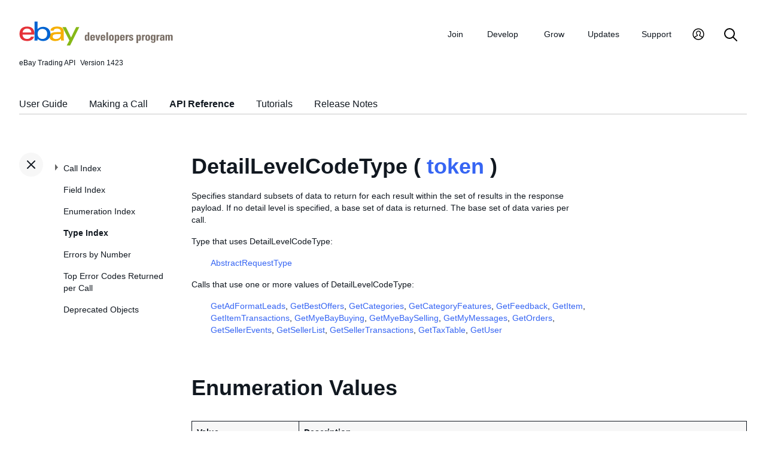

--- FILE ---
content_type: text/html
request_url: https://developer.ebay.com/devzone/xml/docs/Reference/ebay/types/_toc.html
body_size: 6140
content:
<ul id="tocnavtop">
<li><a href="../../../Reference/eBay/index.html#CallIndex">Call Index</a>
	<ul>
	<li><a href="../../../Reference/eBay/AddFixedPriceItem.html#AddFixedPriceItem">AddFixedPriceItem</a>
		<ul>
		<li><a href="../../../Reference/eBay/AddFixedPriceItem.html#Input">Input</a></li>
		<li><a href="../../../Reference/eBay/AddFixedPriceItem.html#Output">Output</a></li>
		<li><a href="../../../Reference/eBay/AddFixedPriceItem.html#DetailControls">Detail Controls</a>
			<ul>
			<li><a href="../../../Reference/eBay/AddFixedPriceItem.html#DetailLevel">DetailLevel</a></li>
			</ul>
			<span class="collapsed" />
		</li>
		<li><a href="../../../Reference/eBay/AddFixedPriceItem.html#Samples">Samples</a></li>
		<li><a href="../../../Reference/eBay/AddFixedPriceItem.html#ChangeHistory">Change History</a></li>
		</ul>
		<span class="collapsed" />
	</li>
	<li><a href="../../../Reference/eBay/AddItem.html#AddItem">AddItem</a>
		<ul>
		<li><a href="../../../Reference/eBay/AddItem.html#Input">Input</a></li>
		<li><a href="../../../Reference/eBay/AddItem.html#Output">Output</a></li>
		<li><a href="../../../Reference/eBay/AddItem.html#DetailControls">Detail Controls</a>
			<ul>
			<li><a href="../../../Reference/eBay/AddItem.html#DetailLevel">DetailLevel</a></li>
			</ul>
			<span class="collapsed" />
		</li>
		<li><a href="../../../Reference/eBay/AddItem.html#Samples">Samples</a></li>
		<li><a href="../../../Reference/eBay/AddItem.html#ChangeHistory">Change History</a></li>
		</ul>
		<span class="collapsed" />
	</li>
	<li><a href="../../../Reference/eBay/AddItem.html#WorkingwiththeResponse">Working with the Response</a></li>
	<li><a href="../../../Reference/eBay/AddItem.html#BestPractices">Best Practices</a></li>
	<li><a href="../../../Reference/eBay/AddItem.html#test">Testing AddItem</a></li>
	<li><a href="../../../Reference/eBay/AddItem.html#RelatedInformation">Related Information</a></li>
	<li><a href="../../../Reference/eBay/AddItems.html#AddItems">AddItems</a>
		<ul>
		<li><a href="../../../Reference/eBay/AddItems.html#Input">Input</a></li>
		<li><a href="../../../Reference/eBay/AddItems.html#Output">Output</a></li>
		<li><a href="../../../Reference/eBay/AddItems.html#DetailControls">Detail Controls</a>
			<ul>
			<li><a href="../../../Reference/eBay/AddItems.html#DetailLevel">DetailLevel</a></li>
			</ul>
			<span class="collapsed" />
		</li>
		<li><a href="../../../Reference/eBay/AddItems.html#Samples">Samples</a></li>
		<li><a href="../../../Reference/eBay/AddItems.html#ChangeHistory">Change History</a></li>
		</ul>
		<span class="collapsed" />
	</li>
	<li><a href="../../../Reference/eBay/AddMemberMessageAAQToPartner.html#AddMemberMessageAAQToPartner">AddMemberMessageAAQToPartner</a>
		<ul>
		<li><a href="../../../Reference/eBay/AddMemberMessageAAQToPartner.html#Input">Input</a></li>
		<li><a href="../../../Reference/eBay/AddMemberMessageAAQToPartner.html#Output">Output</a></li>
		<li><a href="../../../Reference/eBay/AddMemberMessageAAQToPartner.html#DetailControls">Detail Controls</a>
			<ul>
			<li><a href="../../../Reference/eBay/AddMemberMessageAAQToPartner.html#DetailLevel">DetailLevel</a></li>
			</ul>
			<span class="collapsed" />
		</li>
		<li><a href="../../../Reference/eBay/AddMemberMessageAAQToPartner.html#Samples">Samples</a></li>
		<li><a href="../../../Reference/eBay/AddMemberMessageAAQToPartner.html#ChangeHistory">Change History</a></li>
		</ul>
		<span class="collapsed" />
	</li>
	<li><a href="../../../Reference/eBay/AddMemberMessageRTQ.html#AddMemberMessageRTQ">AddMemberMessageRTQ</a>
		<ul>
		<li><a href="../../../Reference/eBay/AddMemberMessageRTQ.html#UsageDetails">Usage Details</a>
			<ul>
			<li><a href="../../../Reference/eBay/AddMemberMessageRTQ.html#TestingAddMemberMessageRTQ">Testing AddMemberMessageRTQ</a></li>
			<li><a href="../../../Reference/eBay/AddMemberMessageRTQ.html#RelatedInformation">Related Information</a></li>
			</ul>
			<span class="collapsed" />
		</li>
		<li><a href="../../../Reference/eBay/AddMemberMessageRTQ.html#Input">Input</a></li>
		<li><a href="../../../Reference/eBay/AddMemberMessageRTQ.html#Output">Output</a></li>
		<li><a href="../../../Reference/eBay/AddMemberMessageRTQ.html#DetailControls">Detail Controls</a>
			<ul>
			<li><a href="../../../Reference/eBay/AddMemberMessageRTQ.html#DetailLevel">DetailLevel</a></li>
			</ul>
			<span class="collapsed" />
		</li>
		<li><a href="../../../Reference/eBay/AddMemberMessageRTQ.html#Samples">Samples</a></li>
		<li><a href="../../../Reference/eBay/AddMemberMessageRTQ.html#ChangeHistory">Change History</a></li>
		</ul>
		<span class="collapsed" />
	</li>
	<li><a href="../../../Reference/eBay/AddMemberMessagesAAQToBidder.html#AddMemberMessagesAAQToBidder">AddMemberMessagesAAQToBidder</a>
		<ul>
		<li><a href="../../../Reference/eBay/AddMemberMessagesAAQToBidder.html#UsageDetails">Usage Details</a>
			<ul>
			<li><a href="../../../Reference/eBay/AddMemberMessagesAAQToBidder.html#TestingAddMemberMessagesAAQToBidder">Testing AddMemberMessagesAAQToBidder</a></li>
			<li><a href="../../../Reference/eBay/AddMemberMessagesAAQToBidder.html#RelatedInformation">Related Information</a></li>
			</ul>
			<span class="collapsed" />
		</li>
		<li><a href="../../../Reference/eBay/AddMemberMessagesAAQToBidder.html#Input">Input</a></li>
		<li><a href="../../../Reference/eBay/AddMemberMessagesAAQToBidder.html#Output">Output</a></li>
		<li><a href="../../../Reference/eBay/AddMemberMessagesAAQToBidder.html#DetailControls">Detail Controls</a>
			<ul>
			<li><a href="../../../Reference/eBay/AddMemberMessagesAAQToBidder.html#DetailLevel">DetailLevel</a></li>
			</ul>
			<span class="collapsed" />
		</li>
		<li><a href="../../../Reference/eBay/AddMemberMessagesAAQToBidder.html#Samples">Samples</a></li>
		<li><a href="../../../Reference/eBay/AddMemberMessagesAAQToBidder.html#ChangeHistory">Change History</a></li>
		</ul>
		<span class="collapsed" />
	</li>
	<li><a href="../../../Reference/eBay/AddOrder.html#AddOrder">AddOrder</a>
		<ul>
		<li><a href="../../../Reference/eBay/AddOrder.html#UsageDetails">Usage Details</a></li>
		<li><a href="../../../Reference/eBay/AddOrder.html#WorkingwiththeResponse">Working with the Response</a>
			<ul>
			<li><a href="../../../Reference/eBay/AddOrder.html#TestingAddOrder">Testing AddOrder</a></li>
			<li><a href="../../../Reference/eBay/AddOrder.html#RelatedInformation">Related Information</a></li>
			</ul>
			<span class="collapsed" />
		</li>
		<li><a href="../../../Reference/eBay/AddOrder.html#Input">Input</a></li>
		<li><a href="../../../Reference/eBay/AddOrder.html#Output">Output</a></li>
		<li><a href="../../../Reference/eBay/AddOrder.html#DetailControls">Detail Controls</a>
			<ul>
			<li><a href="../../../Reference/eBay/AddOrder.html#DetailLevel">DetailLevel</a></li>
			</ul>
			<span class="collapsed" />
		</li>
		<li><a href="../../../Reference/eBay/AddOrder.html#Samples">Samples</a></li>
		<li><a href="../../../Reference/eBay/AddOrder.html#ChangeHistory">Change History</a></li>
		</ul>
		<span class="collapsed" />
	</li>
	<li><a href="../../../Reference/eBay/AddSecondChanceItem.html#AddSecondChanceItem">AddSecondChanceItem</a>
		<ul>
		<li><a href="../../../Reference/eBay/AddSecondChanceItem.html#UsageDetails">Usage Details</a>
			<ul>
			<li><a href="../../../Reference/eBay/AddSecondChanceItem.html#TestingAddSecondChanceItem">Testing AddSecondChanceItem</a></li>
			<li><a href="../../../Reference/eBay/AddSecondChanceItem.html#RelatedInformation">Related Information</a></li>
			</ul>
			<span class="collapsed" />
		</li>
		<li><a href="../../../Reference/eBay/AddSecondChanceItem.html#Input">Input</a></li>
		<li><a href="../../../Reference/eBay/AddSecondChanceItem.html#Output">Output</a></li>
		<li><a href="../../../Reference/eBay/AddSecondChanceItem.html#DetailControls">Detail Controls</a>
			<ul>
			<li><a href="../../../Reference/eBay/AddSecondChanceItem.html#DetailLevel">DetailLevel</a></li>
			</ul>
			<span class="collapsed" />
		</li>
		<li><a href="../../../Reference/eBay/AddSecondChanceItem.html#Samples">Samples</a></li>
		<li><a href="../../../Reference/eBay/AddSecondChanceItem.html#ChangeHistory">Change History</a></li>
		</ul>
		<span class="collapsed" />
	</li>
	<li><a href="../../../Reference/eBay/AddToItemDescription.html#AddToItemDescription">AddToItemDescription</a>
		<ul>
		<li><a href="../../../Reference/eBay/AddToItemDescription.html#UsageDetails">Usage Details</a>
			<ul>
			<li><a href="../../../Reference/eBay/AddToItemDescription.html#TestingAddToItemDescription">Testing AddToItemDescription</a></li>
			<li><a href="../../../Reference/eBay/AddToItemDescription.html#RelatedInformation">Related Information</a></li>
			</ul>
			<span class="collapsed" />
		</li>
		<li><a href="../../../Reference/eBay/AddToItemDescription.html#Input">Input</a></li>
		<li><a href="../../../Reference/eBay/AddToItemDescription.html#Output">Output</a></li>
		<li><a href="../../../Reference/eBay/AddToItemDescription.html#DetailControls">Detail Controls</a>
			<ul>
			<li><a href="../../../Reference/eBay/AddToItemDescription.html#DetailLevel">DetailLevel</a></li>
			</ul>
			<span class="collapsed" />
		</li>
		<li><a href="../../../Reference/eBay/AddToItemDescription.html#Samples">Samples</a></li>
		<li><a href="../../../Reference/eBay/AddToItemDescription.html#ChangeHistory">Change History</a></li>
		</ul>
		<span class="collapsed" />
	</li>
	<li><a href="../../../Reference/eBay/AddToWatchList.html#AddToWatchList">AddToWatchList</a>
		<ul>
		<li><a href="../../../Reference/eBay/AddToWatchList.html#UsageDetails">Usage Details</a>
			<ul>
			<li><a href="../../../Reference/eBay/AddToWatchList.html#TestingAddToWatchList">Testing AddToWatchList</a></li>
			</ul>
			<span class="collapsed" />
		</li>
		<li><a href="../../../Reference/eBay/AddToWatchList.html#Input">Input</a></li>
		<li><a href="../../../Reference/eBay/AddToWatchList.html#Output">Output</a></li>
		<li><a href="../../../Reference/eBay/AddToWatchList.html#DetailControls">Detail Controls</a>
			<ul>
			<li><a href="../../../Reference/eBay/AddToWatchList.html#DetailLevel">DetailLevel</a></li>
			</ul>
			<span class="collapsed" />
		</li>
		<li><a href="../../../Reference/eBay/AddToWatchList.html#Samples">Samples</a></li>
		<li><a href="../../../Reference/eBay/AddToWatchList.html#ChangeHistory">Change History</a></li>
		</ul>
		<span class="collapsed" />
	</li>
	<li><a href="../../../Reference/eBay/CompleteSale.html#CompleteSale">CompleteSale</a>
		<ul>
		<li><a href="../../../Reference/eBay/CompleteSale.html#UsageDetails">Usage Details</a>
			<ul>
			<li><a href="../../../Reference/eBay/CompleteSale.html#TestingCompleteSale">Testing CompleteSale</a></li>
			</ul>
			<span class="collapsed" />
		</li>
		<li><a href="../../../Reference/eBay/CompleteSale.html#Input">Input</a></li>
		<li><a href="../../../Reference/eBay/CompleteSale.html#Output">Output</a></li>
		<li><a href="../../../Reference/eBay/CompleteSale.html#DetailControls">Detail Controls</a>
			<ul>
			<li><a href="../../../Reference/eBay/CompleteSale.html#DetailLevel">DetailLevel</a></li>
			</ul>
			<span class="collapsed" />
		</li>
		<li><a href="../../../Reference/eBay/CompleteSale.html#Samples">Samples</a></li>
		<li><a href="../../../Reference/eBay/CompleteSale.html#ChangeHistory">Change History</a></li>
		</ul>
		<span class="collapsed" />
	</li>
	<li><a href="../../../Reference/eBay/ConfirmIdentity.html#ConfirmIdentity">ConfirmIdentity</a>
		<ul>
		<li><a href="../../../Reference/eBay/ConfirmIdentity.html#Input">Input</a></li>
		<li><a href="../../../Reference/eBay/ConfirmIdentity.html#Output">Output</a></li>
		<li><a href="../../../Reference/eBay/ConfirmIdentity.html#DetailControls">Detail Controls</a>
			<ul>
			<li><a href="../../../Reference/eBay/ConfirmIdentity.html#DetailLevel">DetailLevel</a></li>
			</ul>
			<span class="collapsed" />
		</li>
		<li><a href="../../../Reference/eBay/ConfirmIdentity.html#Samples">Samples</a></li>
		<li><a href="../../../Reference/eBay/ConfirmIdentity.html#ChangeHistory">Change History</a></li>
		</ul>
		<span class="collapsed" />
	</li>
	<li><a href="../../../Reference/eBay/DeleteMyMessages.html#DeleteMyMessages">DeleteMyMessages</a>
		<ul>
		<li><a href="../../../Reference/eBay/DeleteMyMessages.html#Input">Input</a></li>
		<li><a href="../../../Reference/eBay/DeleteMyMessages.html#Output">Output</a></li>
		<li><a href="../../../Reference/eBay/DeleteMyMessages.html#DetailControls">Detail Controls</a>
			<ul>
			<li><a href="../../../Reference/eBay/DeleteMyMessages.html#DetailLevel">DetailLevel</a></li>
			</ul>
			<span class="collapsed" />
		</li>
		<li><a href="../../../Reference/eBay/DeleteMyMessages.html#Samples">Samples</a></li>
		<li><a href="../../../Reference/eBay/DeleteMyMessages.html#ChangeHistory">Change History</a></li>
		</ul>
		<span class="collapsed" />
	</li>
	<li><a href="../../../Reference/eBay/EndFixedPriceItem.html#EndFixedPriceItem">EndFixedPriceItem</a>
		<ul>
		<li><a href="../../../Reference/eBay/EndFixedPriceItem.html#Input">Input</a></li>
		<li><a href="../../../Reference/eBay/EndFixedPriceItem.html#Output">Output</a></li>
		<li><a href="../../../Reference/eBay/EndFixedPriceItem.html#DetailControls">Detail Controls</a>
			<ul>
			<li><a href="../../../Reference/eBay/EndFixedPriceItem.html#DetailLevel">DetailLevel</a></li>
			</ul>
			<span class="collapsed" />
		</li>
		<li><a href="../../../Reference/eBay/EndFixedPriceItem.html#Samples">Samples</a></li>
		<li><a href="../../../Reference/eBay/EndFixedPriceItem.html#ChangeHistory">Change History</a></li>
		</ul>
		<span class="collapsed" />
	</li>
	<li><a href="../../../Reference/eBay/EndItem.html#EndItem">EndItem</a>
		<ul>
		<li><a href="../../../Reference/eBay/EndItem.html#UsageDetails">Usage Details</a>
			<ul>
			<li><a href="../../../Reference/eBay/EndItem.html#TestingEndItem">Testing EndItem</a></li>
			<li><a href="../../../Reference/eBay/EndItem.html#RelatedInformation">Related Information</a></li>
			</ul>
			<span class="collapsed" />
		</li>
		<li><a href="../../../Reference/eBay/EndItem.html#Input">Input</a></li>
		<li><a href="../../../Reference/eBay/EndItem.html#Output">Output</a></li>
		<li><a href="../../../Reference/eBay/EndItem.html#DetailControls">Detail Controls</a>
			<ul>
			<li><a href="../../../Reference/eBay/EndItem.html#DetailLevel">DetailLevel</a></li>
			</ul>
			<span class="collapsed" />
		</li>
		<li><a href="../../../Reference/eBay/EndItem.html#Samples">Samples</a></li>
		<li><a href="../../../Reference/eBay/EndItem.html#ChangeHistory">Change History</a></li>
		</ul>
		<span class="collapsed" />
	</li>
	<li><a href="../../../Reference/eBay/EndItems.html#EndItems">EndItems</a>
		<ul>
		<li><a href="../../../Reference/eBay/EndItems.html#UsageDetails">Usage Details</a>
			<ul>
			<li><a href="../../../Reference/eBay/EndItems.html#TestingEndItems">Testing EndItems</a></li>
			<li><a href="../../../Reference/eBay/EndItems.html#RelatedInformation">Related Information</a></li>
			</ul>
			<span class="collapsed" />
		</li>
		<li><a href="../../../Reference/eBay/EndItems.html#Input">Input</a></li>
		<li><a href="../../../Reference/eBay/EndItems.html#Output">Output</a></li>
		<li><a href="../../../Reference/eBay/EndItems.html#DetailControls">Detail Controls</a>
			<ul>
			<li><a href="../../../Reference/eBay/EndItems.html#DetailLevel">DetailLevel</a></li>
			</ul>
			<span class="collapsed" />
		</li>
		<li><a href="../../../Reference/eBay/EndItems.html#Samples">Samples</a></li>
		<li><a href="../../../Reference/eBay/EndItems.html#ChangeHistory">Change History</a></li>
		</ul>
		<span class="collapsed" />
	</li>
	<li><a href="../../../Reference/eBay/FetchToken.html#FetchToken">FetchToken</a>
		<ul>
		<li><a href="../../../Reference/eBay/FetchToken.html#UsageDetails">Usage Details</a>
			<ul>
			<li><a href="../../../Reference/eBay/FetchToken.html#RelatedInformation">Related Information</a></li>
			</ul>
			<span class="collapsed" />
		</li>
		<li><a href="../../../Reference/eBay/FetchToken.html#Input">Input</a></li>
		<li><a href="../../../Reference/eBay/FetchToken.html#Output">Output</a></li>
		<li><a href="../../../Reference/eBay/FetchToken.html#DetailControls">Detail Controls</a>
			<ul>
			<li><a href="../../../Reference/eBay/FetchToken.html#DetailLevel">DetailLevel</a></li>
			</ul>
			<span class="collapsed" />
		</li>
		<li><a href="../../../Reference/eBay/FetchToken.html#Samples">Samples</a></li>
		<li><a href="../../../Reference/eBay/FetchToken.html#ChangeHistory">Change History</a></li>
		</ul>
		<span class="collapsed" />
	</li>
	<li><a href="../../../Reference/eBay/GetAccount.html#GetAccount">GetAccount</a>
		<ul>
		<li><a href="../../../Reference/eBay/GetAccount.html#UsageDetails">Usage Details</a>
			<ul>
			<li><a href="../../../Reference/eBay/GetAccount.html#WorkingwiththeResponse">Working with the Response</a></li>
			<li><a href="../../../Reference/eBay/GetAccount.html#TestingGetAccount">Testing GetAccount</a></li>
			<li><a href="../../../Reference/eBay/GetAccount.html#RelatedInformation">Related Information</a></li>
			</ul>
			<span class="collapsed" />
		</li>
		<li><a href="../../../Reference/eBay/GetAccount.html#Input">Input</a></li>
		<li><a href="../../../Reference/eBay/GetAccount.html#Output">Output</a></li>
		<li><a href="../../../Reference/eBay/GetAccount.html#DetailControls">Detail Controls</a>
			<ul>
			<li><a href="../../../Reference/eBay/GetAccount.html#DetailLevel">DetailLevel</a></li>
			</ul>
			<span class="collapsed" />
		</li>
		<li><a href="../../../Reference/eBay/GetAccount.html#Samples">Samples</a></li>
		<li><a href="../../../Reference/eBay/GetAccount.html#ChangeHistory">Change History</a></li>
		</ul>
		<span class="collapsed" />
	</li>
	<li><a href="../../../Reference/eBay/GetAdFormatLeads.html#GetAdFormatLeads">GetAdFormatLeads</a>
		<ul>
		<li><a href="../../../Reference/eBay/GetAdFormatLeads.html#Input">Input</a></li>
		<li><a href="../../../Reference/eBay/GetAdFormatLeads.html#Output">Output</a></li>
		<li><a href="../../../Reference/eBay/GetAdFormatLeads.html#DetailControls">Detail Controls</a>
			<ul>
			<li><a href="../../../Reference/eBay/GetAdFormatLeads.html#DetailLevel">DetailLevel</a></li>
			</ul>
			<span class="collapsed" />
		</li>
		<li><a href="../../../Reference/eBay/GetAdFormatLeads.html#Samples">Samples</a></li>
		<li><a href="../../../Reference/eBay/GetAdFormatLeads.html#ChangeHistory">Change History</a></li>
		</ul>
		<span class="collapsed" />
	</li>
	<li><a href="../../../Reference/eBay/GetAllBidders.html#GetAllBidders">GetAllBidders</a>
		<ul>
		<li><a href="../../../Reference/eBay/GetAllBidders.html#UsageDetails">Usage Details</a>
			<ul>
			<li><a href="../../../Reference/eBay/GetAllBidders.html#WorkingwiththeResponse">Working with the Response</a></li>
			<li><a href="../../../Reference/eBay/GetAllBidders.html#TestingGetAllBidders">Testing GetAllBidders</a></li>
			<li><a href="../../../Reference/eBay/GetAllBidders.html#RelatedInformation">Related Information</a></li>
			</ul>
			<span class="collapsed" />
		</li>
		<li><a href="../../../Reference/eBay/GetAllBidders.html#Input">Input</a></li>
		<li><a href="../../../Reference/eBay/GetAllBidders.html#Output">Output</a></li>
		<li><a href="../../../Reference/eBay/GetAllBidders.html#DetailControls">Detail Controls</a>
			<ul>
			<li><a href="../../../Reference/eBay/GetAllBidders.html#DetailLevel">DetailLevel</a></li>
			</ul>
			<span class="collapsed" />
		</li>
		<li><a href="../../../Reference/eBay/GetAllBidders.html#Samples">Samples</a></li>
		<li><a href="../../../Reference/eBay/GetAllBidders.html#ChangeHistory">Change History</a></li>
		</ul>
		<span class="collapsed" />
	</li>
	<li><a href="../../../Reference/eBay/GetBestOffers.html#GetBestOffers">GetBestOffers</a>
		<ul>
		<li><a href="../../../Reference/eBay/GetBestOffers.html#UsageDetails">Usage Details</a>
			<ul>
			<li><a href="../../../Reference/eBay/GetBestOffers.html#TestingGetBestOffers">Testing GetBestOffers</a></li>
			<li><a href="../../../Reference/eBay/GetBestOffers.html#RelatedInformation">Related Information</a></li>
			</ul>
			<span class="collapsed" />
		</li>
		<li><a href="../../../Reference/eBay/GetBestOffers.html#Input">Input</a></li>
		<li><a href="../../../Reference/eBay/GetBestOffers.html#Output">Output</a></li>
		<li><a href="../../../Reference/eBay/GetBestOffers.html#DetailControls">Detail Controls</a>
			<ul>
			<li><a href="../../../Reference/eBay/GetBestOffers.html#DetailLevel">DetailLevel</a></li>
			</ul>
			<span class="collapsed" />
		</li>
		<li><a href="../../../Reference/eBay/GetBestOffers.html#Samples">Samples</a></li>
		<li><a href="../../../Reference/eBay/GetBestOffers.html#ChangeHistory">Change History</a></li>
		</ul>
		<span class="collapsed" />
	</li>
	<li><a href="../../../Reference/eBay/GetBidderList.html#GetBidderList">GetBidderList</a>
		<ul>
		<li><a href="../../../Reference/eBay/GetBidderList.html#UsageDetails">Usage Details</a>
			<ul>
			<li><a href="../../../Reference/eBay/GetBidderList.html#TestingGetBidderList">Testing GetBidderList</a></li>
			<li><a href="../../../Reference/eBay/GetBidderList.html#RelatedInformation">Related Information</a></li>
			</ul>
			<span class="collapsed" />
		</li>
		<li><a href="../../../Reference/eBay/GetBidderList.html#Input">Input</a></li>
		<li><a href="../../../Reference/eBay/GetBidderList.html#Output">Output</a></li>
		<li><a href="../../../Reference/eBay/GetBidderList.html#DetailControls">Detail Controls</a>
			<ul>
			<li><a href="../../../Reference/eBay/GetBidderList.html#DetailLevel">DetailLevel</a></li>
			<li><a href="../../../Reference/eBay/GetBidderList.html#GranularityLevel">GranularityLevel</a></li>
			</ul>
			<span class="collapsed" />
		</li>
		<li><a href="../../../Reference/eBay/GetBidderList.html#Samples">Samples</a></li>
		<li><a href="../../../Reference/eBay/GetBidderList.html#ChangeHistory">Change History</a></li>
		</ul>
		<span class="collapsed" />
	</li>
	<li><a href="../../../Reference/eBay/GetCategories.html#GetCategories">GetCategories</a>
		<ul>
		<li><a href="../../../Reference/eBay/GetCategories.html#UsageDetails">Usage Details</a>
			<ul>
			<li><a href="../../../Reference/eBay/GetCategories.html#WorkingwiththeResponse">Working with the Response</a></li>
			<li><a href="../../../Reference/eBay/GetCategories.html#BestPractices">Best Practices</a></li>
			<li><a href="../../../Reference/eBay/GetCategories.html#DataFilters">Data Filters</a></li>
			<li><a href="../../../Reference/eBay/GetCategories.html#OptimizingYourCalls">Optimizing Your Calls</a></li>
			<li><a href="../../../Reference/eBay/GetCategories.html#TestingGetCategories">Testing GetCategories</a></li>
			<li><a href="../../../Reference/eBay/GetCategories.html#RelatedInformation">Related Information</a></li>
			</ul>
			<span class="collapsed" />
		</li>
		<li><a href="../../../Reference/eBay/GetCategories.html#Input">Input</a></li>
		<li><a href="../../../Reference/eBay/GetCategories.html#Output">Output</a></li>
		<li><a href="../../../Reference/eBay/GetCategories.html#DetailControls">Detail Controls</a>
			<ul>
			<li><a href="../../../Reference/eBay/GetCategories.html#DetailLevel">DetailLevel</a></li>
			</ul>
			<span class="collapsed" />
		</li>
		<li><a href="../../../Reference/eBay/GetCategories.html#Samples">Samples</a></li>
		<li><a href="../../../Reference/eBay/GetCategories.html#ChangeHistory">Change History</a></li>
		</ul>
		<span class="collapsed" />
	</li>
	<li><a href="../../../Reference/eBay/GetCategoryFeatures.html#GetCategoryFeatures">GetCategoryFeatures</a>
		<ul>
		<li><a href="../../../Reference/eBay/GetCategoryFeatures.html#UsageDetails">Usage Details</a>
			<ul>
			<li><a href="../../../Reference/eBay/GetCategoryFeatures.html#ObtainingtheSiteDefaults">Obtaining the Site Defaults</a></li>
			<li><a href="../../../Reference/eBay/GetCategoryFeatures.html#ObtainingtheSettingsforaSpecificCategory">Obtaining the Settings for a Specific Category</a></li>
			<li><a href="../../../Reference/eBay/GetCategoryFeatures.html#ObtainingListingDurations">Obtaining Listing Durations</a></li>
			<li><a href="../../../Reference/eBay/GetCategoryFeatures.html#ObtainingFeatureSettingsfortheEntireSite">Obtaining Feature Settings for the Entire Site</a></li>
			<li><a href="../../../Reference/eBay/GetCategoryFeatures.html#ObtainingSettingsforSpecificFeatures">Obtaining Settings for Specific Features</a></li>
			<li><a href="../../../Reference/eBay/GetCategoryFeatures.html#TheListingDurationsFeature">The Listing Durations Feature</a></li>
			<li><a href="../../../Reference/eBay/GetCategoryFeatures.html#WorkingwiththeResponse">Working with the Response</a></li>
			<li><a href="../../../Reference/eBay/GetCategoryFeatures.html#BestPractices">Best Practices</a></li>
			<li><a href="../../../Reference/eBay/GetCategoryFeatures.html#TestingGetCategoryFeatures">Testing GetCategoryFeatures</a></li>
			<li><a href="../../../Reference/eBay/GetCategoryFeatures.html#RelatedInformation">Related Information</a></li>
			</ul>
			<span class="collapsed" />
		</li>
		<li><a href="../../../Reference/eBay/GetCategoryFeatures.html#Input">Input</a></li>
		<li><a href="../../../Reference/eBay/GetCategoryFeatures.html#Output">Output</a></li>
		<li><a href="../../../Reference/eBay/GetCategoryFeatures.html#DetailControls">Detail Controls</a>
			<ul>
			<li><a href="../../../Reference/eBay/GetCategoryFeatures.html#DetailLevel">DetailLevel</a></li>
			</ul>
			<span class="collapsed" />
		</li>
		<li><a href="../../../Reference/eBay/GetCategoryFeatures.html#Samples">Samples</a></li>
		<li><a href="../../../Reference/eBay/GetCategoryFeatures.html#ChangeHistory">Change History</a></li>
		</ul>
		<span class="collapsed" />
	</li>
	<li><a href="../../../Reference/eBay/GetDescriptionTemplates.html#GetDescriptionTemplates">GetDescriptionTemplates</a>
		<ul>
		<li><a href="../../../Reference/eBay/GetDescriptionTemplates.html#Input">Input</a></li>
		<li><a href="../../../Reference/eBay/GetDescriptionTemplates.html#Output">Output</a></li>
		<li><a href="../../../Reference/eBay/GetDescriptionTemplates.html#DetailControls">Detail Controls</a>
			<ul>
			<li><a href="../../../Reference/eBay/GetDescriptionTemplates.html#DetailLevel">DetailLevel</a></li>
			</ul>
			<span class="collapsed" />
		</li>
		<li><a href="../../../Reference/eBay/GetDescriptionTemplates.html#Samples">Samples</a></li>
		<li><a href="../../../Reference/eBay/GetDescriptionTemplates.html#ChangeHistory">Change History</a></li>
		</ul>
		<span class="collapsed" />
	</li>
	<li><a href="../../../Reference/eBay/GeteBayDetails.html#GeteBayDetails">GeteBayDetails</a>
		<ul>
		<li><a href="../../../Reference/eBay/GeteBayDetails.html#UsageDetails">Usage Details</a>
			<ul>
			<li><a href="../../../Reference/eBay/GeteBayDetails.html#best">Best Practices</a></li>
			<li><a href="../../../Reference/eBay/GeteBayDetails.html#RetrievingeBayMetaDataDetails">Retrieving eBay Meta-Data Details</a></li>
			<li><a href="../../../Reference/eBay/GeteBayDetails.html#OtherSourcesofMetadataSetsandSpecialized">Other Sources of Meta-data Sets and Specialized Data</a></li>
			<li><a href="../../../Reference/eBay/GeteBayDetails.html#OptimizingYourCalls">Optimizing Your Calls</a></li>
			</ul>
			<span class="collapsed" />
		</li>
		<li><a href="../../../Reference/eBay/GeteBayDetails.html#Input">Input</a></li>
		<li><a href="../../../Reference/eBay/GeteBayDetails.html#Output">Output</a></li>
		<li><a href="../../../Reference/eBay/GeteBayDetails.html#DetailControls">Detail Controls</a>
			<ul>
			<li><a href="../../../Reference/eBay/GeteBayDetails.html#DetailLevel">DetailLevel</a></li>
			</ul>
			<span class="collapsed" />
		</li>
		<li><a href="../../../Reference/eBay/GeteBayDetails.html#Samples">Samples</a></li>
		<li><a href="../../../Reference/eBay/GeteBayDetails.html#ChangeHistory">Change History</a></li>
		</ul>
		<span class="collapsed" />
	</li>
	<li><a href="../../../Reference/eBay/GetFeedback.html#GetFeedback">GetFeedback</a>
		<ul>
		<li><a href="../../../Reference/eBay/GetFeedback.html#UsageDetails">Usage Details</a>
			<ul>
			<li><a href="../../../Reference/eBay/GetFeedback.html#WorkingwiththeResponse">Working with the Response</a></li>
			<li><a href="../../../Reference/eBay/GetFeedback.html#TestingGetFeedback">Testing GetFeedback</a></li>
			<li><a href="../../../Reference/eBay/GetFeedback.html#RelatedInformation">Related Information</a></li>
			</ul>
			<span class="collapsed" />
		</li>
		<li><a href="../../../Reference/eBay/GetFeedback.html#Input">Input</a></li>
		<li><a href="../../../Reference/eBay/GetFeedback.html#Output">Output</a></li>
		<li><a href="../../../Reference/eBay/GetFeedback.html#DetailControls">Detail Controls</a>
			<ul>
			<li><a href="../../../Reference/eBay/GetFeedback.html#DetailLevel">DetailLevel</a></li>
			</ul>
			<span class="collapsed" />
		</li>
		<li><a href="../../../Reference/eBay/GetFeedback.html#Samples">Samples</a></li>
		<li><a href="../../../Reference/eBay/GetFeedback.html#ChangeHistory">Change History</a></li>
		</ul>
		<span class="collapsed" />
	</li>
	<li><a href="../../../Reference/eBay/GetItem.html#GetItem">GetItem</a>
		<ul>
		<li><a href="../../../Reference/eBay/GetItem.html#UsageDetails">Usage Details</a>
			<ul>
			<li><a href="../../../Reference/eBay/GetItem.html#OptimizingYourCalls">Optimizing Your Calls</a></li>
			<li><a href="../../../Reference/eBay/GetItem.html#TestingGetItem">Testing GetItem</a></li>
			<li><a href="../../../Reference/eBay/GetItem.html#RelatedInformation">Related Information</a></li>
			</ul>
			<span class="collapsed" />
		</li>
		<li><a href="../../../Reference/eBay/GetItem.html#Input">Input</a></li>
		<li><a href="../../../Reference/eBay/GetItem.html#Output">Output</a></li>
		<li><a href="../../../Reference/eBay/GetItem.html#DetailControls">Detail Controls</a>
			<ul>
			<li><a href="../../../Reference/eBay/GetItem.html#DetailLevel">DetailLevel</a></li>
			</ul>
			<span class="collapsed" />
		</li>
		<li><a href="../../../Reference/eBay/GetItem.html#Samples">Samples</a></li>
		<li><a href="../../../Reference/eBay/GetItem.html#ChangeHistory">Change History</a></li>
		</ul>
		<span class="collapsed" />
	</li>
	<li><a href="../../../Reference/eBay/GetItemsAwaitingFeedback.html#GetItemsAwaitingFeedback">GetItemsAwaitingFeedback</a>
		<ul>
		<li><a href="../../../Reference/eBay/GetItemsAwaitingFeedback.html#Input">Input</a></li>
		<li><a href="../../../Reference/eBay/GetItemsAwaitingFeedback.html#Output">Output</a></li>
		<li><a href="../../../Reference/eBay/GetItemsAwaitingFeedback.html#DetailControls">Detail Controls</a>
			<ul>
			<li><a href="../../../Reference/eBay/GetItemsAwaitingFeedback.html#DetailLevel">DetailLevel</a></li>
			</ul>
			<span class="collapsed" />
		</li>
		<li><a href="../../../Reference/eBay/GetItemsAwaitingFeedback.html#Samples">Samples</a></li>
		<li><a href="../../../Reference/eBay/GetItemsAwaitingFeedback.html#ChangeHistory">Change History</a></li>
		</ul>
		<span class="collapsed" />
	</li>
	<li><a href="../../../Reference/eBay/GetItemShipping.html#GetItemShipping">GetItemShipping</a>
		<ul>
		<li><a href="../../../Reference/eBay/GetItemShipping.html#UsageDetails">Usage Details</a>
			<ul>
			<li><a href="../../../Reference/eBay/GetItemShipping.html#TestingGetItemShipping">Testing GetItemShipping</a></li>
			<li><a href="../../../Reference/eBay/GetItemShipping.html#RelatedInformation">Related Information</a></li>
			</ul>
			<span class="collapsed" />
		</li>
		<li><a href="../../../Reference/eBay/GetItemShipping.html#Input">Input</a></li>
		<li><a href="../../../Reference/eBay/GetItemShipping.html#Output">Output</a></li>
		<li><a href="../../../Reference/eBay/GetItemShipping.html#DetailControls">Detail Controls</a>
			<ul>
			<li><a href="../../../Reference/eBay/GetItemShipping.html#DetailLevel">DetailLevel</a></li>
			</ul>
			<span class="collapsed" />
		</li>
		<li><a href="../../../Reference/eBay/GetItemShipping.html#Samples">Samples</a></li>
		<li><a href="../../../Reference/eBay/GetItemShipping.html#ChangeHistory">Change History</a></li>
		</ul>
		<span class="collapsed" />
	</li>
	<li><a href="../../../Reference/eBay/GetItemTransactions.html#GetItemTransactions">GetItemTransactions</a>
		<ul>
		<li><a href="../../../Reference/eBay/GetItemTransactions.html#UsageDetails">Usage Details</a>
			<ul>
			<li><a href="../../../Reference/eBay/GetItemTransactions.html#FilteringbyTime">Filtering by Time</a></li>
			<li><a href="../../../Reference/eBay/GetItemTransactions.html#Pagination">Pagination</a></li>
			<li><a href="../../../Reference/eBay/GetItemTransactions.html#PertinentResponseData">Pertinent Response Data</a></li>
			<li><a href="../../../Reference/eBay/GetItemTransactions.html#OptimizingYourCalls">Optimizing Your Calls</a></li>
			<li><a href="../../../Reference/eBay/GetItemTransactions.html#WorkingwiththeResponse">Working with the Response</a></li>
			<li><a href="../../../Reference/eBay/GetItemTransactions.html#TestingGetItemTransactions">Testing GetItemTransactions</a></li>
			<li><a href="../../../Reference/eBay/GetItemTransactions.html#RelatedInformation">Related Information</a></li>
			</ul>
			<span class="collapsed" />
		</li>
		<li><a href="../../../Reference/eBay/GetItemTransactions.html#Input">Input</a></li>
		<li><a href="../../../Reference/eBay/GetItemTransactions.html#Output">Output</a></li>
		<li><a href="../../../Reference/eBay/GetItemTransactions.html#DetailControls">Detail Controls</a>
			<ul>
			<li><a href="../../../Reference/eBay/GetItemTransactions.html#DetailLevel">DetailLevel</a></li>
			</ul>
			<span class="collapsed" />
		</li>
		<li><a href="../../../Reference/eBay/GetItemTransactions.html#Samples">Samples</a></li>
		<li><a href="../../../Reference/eBay/GetItemTransactions.html#ChangeHistory">Change History</a></li>
		</ul>
		<span class="collapsed" />
	</li>
	<li><a href="../../../Reference/eBay/GetMemberMessages.html#GetMemberMessages">GetMemberMessages</a>
		<ul>
		<li><a href="../../../Reference/eBay/GetMemberMessages.html#UsageDetails">Usage Details</a>
			<ul>
			<li><a href="../../../Reference/eBay/GetMemberMessages.html#TestingGetMemberMessages">Testing GetMemberMessages</a></li>
			<li><a href="../../../Reference/eBay/GetMemberMessages.html#RelatedInformation">Related Information</a></li>
			</ul>
			<span class="collapsed" />
		</li>
		<li><a href="../../../Reference/eBay/GetMemberMessages.html#Input">Input</a></li>
		<li><a href="../../../Reference/eBay/GetMemberMessages.html#Output">Output</a></li>
		<li><a href="../../../Reference/eBay/GetMemberMessages.html#DetailControls">Detail Controls</a>
			<ul>
			<li><a href="../../../Reference/eBay/GetMemberMessages.html#DetailLevel">DetailLevel</a></li>
			</ul>
			<span class="collapsed" />
		</li>
		<li><a href="../../../Reference/eBay/GetMemberMessages.html#Samples">Samples</a></li>
		<li><a href="../../../Reference/eBay/GetMemberMessages.html#ChangeHistory">Change History</a></li>
		</ul>
		<span class="collapsed" />
	</li>
	<li><a href="../../../Reference/eBay/GetMessagePreferences.html#GetMessagePreferences">GetMessagePreferences</a>
		<ul>
		<li><a href="../../../Reference/eBay/GetMessagePreferences.html#Input">Input</a></li>
		<li><a href="../../../Reference/eBay/GetMessagePreferences.html#Output">Output</a></li>
		<li><a href="../../../Reference/eBay/GetMessagePreferences.html#DetailControls">Detail Controls</a>
			<ul>
			<li><a href="../../../Reference/eBay/GetMessagePreferences.html#DetailLevel">DetailLevel</a></li>
			</ul>
			<span class="collapsed" />
		</li>
		<li><a href="../../../Reference/eBay/GetMessagePreferences.html#Samples">Samples</a></li>
		<li><a href="../../../Reference/eBay/GetMessagePreferences.html#ChangeHistory">Change History</a></li>
		</ul>
		<span class="collapsed" />
	</li>
	<li><a href="../../../Reference/eBay/GetMyeBayBuying.html#GetMyeBayBuying">GetMyeBayBuying</a>
		<ul>
		<li><a href="../../../Reference/eBay/GetMyeBayBuying.html#UsageDetails">Usage Details</a>
			<ul>
			<li><a href="../../../Reference/eBay/GetMyeBayBuying.html#WorkingwiththeResponse">Working with the Response</a></li>
			<li><a href="../../../Reference/eBay/GetMyeBayBuying.html#TestingGetMyeBayBuying">Testing GetMyeBayBuying</a></li>
			</ul>
			<span class="collapsed" />
		</li>
		<li><a href="../../../Reference/eBay/GetMyeBayBuying.html#Input">Input</a></li>
		<li><a href="../../../Reference/eBay/GetMyeBayBuying.html#Output">Output</a></li>
		<li><a href="../../../Reference/eBay/GetMyeBayBuying.html#DetailControls">Detail Controls</a>
			<ul>
			<li><a href="../../../Reference/eBay/GetMyeBayBuying.html#DetailLevel">DetailLevel</a></li>
			</ul>
			<span class="collapsed" />
		</li>
		<li><a href="../../../Reference/eBay/GetMyeBayBuying.html#Samples">Samples</a></li>
		<li><a href="../../../Reference/eBay/GetMyeBayBuying.html#ChangeHistory">Change History</a></li>
		</ul>
		<span class="collapsed" />
	</li>
	<li><a href="../../../Reference/eBay/GetMyeBaySelling.html#GetMyeBaySelling">GetMyeBaySelling</a>
		<ul>
		<li><a href="../../../Reference/eBay/GetMyeBaySelling.html#UsageDetails">Usage Details</a>
			<ul>
			<li><a href="../../../Reference/eBay/GetMyeBaySelling.html#TestingGetMyeBaySelling">Testing GetMyeBaySelling</a></li>
			<li><a href="../../../Reference/eBay/GetMyeBaySelling.html#RelatedInformation">Related Information</a></li>
			</ul>
			<span class="collapsed" />
		</li>
		<li><a href="../../../Reference/eBay/GetMyeBaySelling.html#Input">Input</a></li>
		<li><a href="../../../Reference/eBay/GetMyeBaySelling.html#Output">Output</a></li>
		<li><a href="../../../Reference/eBay/GetMyeBaySelling.html#DetailControls">Detail Controls</a>
			<ul>
			<li><a href="../../../Reference/eBay/GetMyeBaySelling.html#DetailLevel">DetailLevel</a></li>
			</ul>
			<span class="collapsed" />
		</li>
		<li><a href="../../../Reference/eBay/GetMyeBaySelling.html#Samples">Samples</a></li>
		<li><a href="../../../Reference/eBay/GetMyeBaySelling.html#ChangeHistory">Change History</a></li>
		</ul>
		<span class="collapsed" />
	</li>
	<li><a href="../../../Reference/eBay/GetMyMessages.html#GetMyMessages">GetMyMessages</a>
		<ul>
		<li><a href="../../../Reference/eBay/GetMyMessages.html#UsageDetails">Usage Details</a>
			<ul>
			<li><a href="../../../Reference/eBay/GetMyMessages.html#ControllingtheVolumeoftheResponse">Controlling the Volume of the Response</a></li>
			<li><a href="../../../Reference/eBay/GetMyMessages.html#OptimizingYourCalls">Optimizing Your Calls</a></li>
			<li><a href="../../../Reference/eBay/GetMyMessages.html#TestingGetMyMessages">Testing GetMyMessages</a></li>
			<li><a href="../../../Reference/eBay/GetMyMessages.html#RelatedInformation">Related Information</a></li>
			</ul>
			<span class="collapsed" />
		</li>
		<li><a href="../../../Reference/eBay/GetMyMessages.html#Input">Input</a></li>
		<li><a href="../../../Reference/eBay/GetMyMessages.html#Output">Output</a></li>
		<li><a href="../../../Reference/eBay/GetMyMessages.html#DetailControls">Detail Controls</a>
			<ul>
			<li><a href="../../../Reference/eBay/GetMyMessages.html#DetailLevel">DetailLevel</a></li>
			</ul>
			<span class="collapsed" />
		</li>
		<li><a href="../../../Reference/eBay/GetMyMessages.html#Samples">Samples</a></li>
		<li><a href="../../../Reference/eBay/GetMyMessages.html#ChangeHistory">Change History</a></li>
		</ul>
		<span class="collapsed" />
	</li>
	<li><a href="../../../Reference/eBay/GetNotificationPreferences.html#GetNotificationPreferences">GetNotificationPreferences</a>
		<ul>
		<li><a href="../../../Reference/eBay/GetNotificationPreferences.html#Input">Input</a></li>
		<li><a href="../../../Reference/eBay/GetNotificationPreferences.html#Output">Output</a></li>
		<li><a href="../../../Reference/eBay/GetNotificationPreferences.html#DetailControls">Detail Controls</a>
			<ul>
			<li><a href="../../../Reference/eBay/GetNotificationPreferences.html#DetailLevel">DetailLevel</a></li>
			</ul>
			<span class="collapsed" />
		</li>
		<li><a href="../../../Reference/eBay/GetNotificationPreferences.html#Samples">Samples</a></li>
		<li><a href="../../../Reference/eBay/GetNotificationPreferences.html#ChangeHistory">Change History</a></li>
		</ul>
		<span class="collapsed" />
	</li>
	<li><a href="../../../Reference/eBay/GetNotificationsUsage.html#GetNotificationsUsage">GetNotificationsUsage</a>
		<ul>
		<li><a href="../../../Reference/eBay/GetNotificationsUsage.html#UsageDetails">Usage Details</a>
			<ul>
			<li><a href="../../../Reference/eBay/GetNotificationsUsage.html#WorkingwiththeResponse">Working with the Response</a></li>
			<li><a href="../../../Reference/eBay/GetNotificationsUsage.html#ManagingtheVolumeoftheResponse">Managing the Volume of the Response</a></li>
			<li><a href="../../../Reference/eBay/GetNotificationsUsage.html#RelatedInformation">Related Information</a></li>
			</ul>
			<span class="collapsed" />
		</li>
		<li><a href="../../../Reference/eBay/GetNotificationsUsage.html#Input">Input</a></li>
		<li><a href="../../../Reference/eBay/GetNotificationsUsage.html#Output">Output</a></li>
		<li><a href="../../../Reference/eBay/GetNotificationsUsage.html#DetailControls">Detail Controls</a>
			<ul>
			<li><a href="../../../Reference/eBay/GetNotificationsUsage.html#DetailLevel">DetailLevel</a></li>
			</ul>
			<span class="collapsed" />
		</li>
		<li><a href="../../../Reference/eBay/GetNotificationsUsage.html#Samples">Samples</a></li>
		<li><a href="../../../Reference/eBay/GetNotificationsUsage.html#ChangeHistory">Change History</a></li>
		</ul>
		<span class="collapsed" />
	</li>
	<li><a href="../../../Reference/eBay/GetOrders.html#GetOrders">GetOrders</a>
		<ul>
		<li><a href="../../../Reference/eBay/GetOrders.html#UsageDetails">Usage Details</a>
			<ul>
			<li><a href="../../../Reference/eBay/GetOrders.html#TestingGetOrders">Testing GetOrders</a></li>
			</ul>
			<span class="collapsed" />
		</li>
		<li><a href="../../../Reference/eBay/GetOrders.html#Input">Input</a></li>
		<li><a href="../../../Reference/eBay/GetOrders.html#Output">Output</a></li>
		<li><a href="../../../Reference/eBay/GetOrders.html#DetailControls">Detail Controls</a>
			<ul>
			<li><a href="../../../Reference/eBay/GetOrders.html#DetailLevel">DetailLevel</a></li>
			</ul>
			<span class="collapsed" />
		</li>
		<li><a href="../../../Reference/eBay/GetOrders.html#Samples">Samples</a></li>
		<li><a href="../../../Reference/eBay/GetOrders.html#ChangeHistory">Change History</a></li>
		</ul>
		<span class="collapsed" />
	</li>
	<li><a href="../../../Reference/eBay/GetSellerEvents.html#GetSellerEvents">GetSellerEvents</a>
		<ul>
		<li><a href="../../../Reference/eBay/GetSellerEvents.html#UsageDetails">Usage Details</a>
			<ul>
			<li><a href="../../../Reference/eBay/GetSellerEvents.html#WorkingWiththeResponse">Working With the Response</a></li>
			<li><a href="../../../Reference/eBay/GetSellerEvents.html#BestPractices">Best Practices</a></li>
			</ul>
			<span class="collapsed" />
		</li>
		<li><a href="../../../Reference/eBay/GetSellerEvents.html#TestingGetSellerEvents">Testing GetSellerEvents</a>
			<ul>
			<li><a href="../../../Reference/eBay/GetSellerEvents.html#RelatedInformation">Related Information</a></li>
			</ul>
			<span class="collapsed" />
		</li>
		<li><a href="../../../Reference/eBay/GetSellerEvents.html#Input">Input</a></li>
		<li><a href="../../../Reference/eBay/GetSellerEvents.html#Output">Output</a></li>
		<li><a href="../../../Reference/eBay/GetSellerEvents.html#DetailControls">Detail Controls</a>
			<ul>
			<li><a href="../../../Reference/eBay/GetSellerEvents.html#DetailLevel">DetailLevel</a></li>
			</ul>
			<span class="collapsed" />
		</li>
		<li><a href="../../../Reference/eBay/GetSellerEvents.html#Samples">Samples</a></li>
		<li><a href="../../../Reference/eBay/GetSellerEvents.html#ChangeHistory">Change History</a></li>
		</ul>
		<span class="collapsed" />
	</li>
	<li><a href="../../../Reference/eBay/GetSellerList.html#GetSellerList">GetSellerList</a>
		<ul>
		<li><a href="../../../Reference/eBay/GetSellerList.html#UsageDetails">Usage Details</a>
			<ul>
			<li><a href="../../../Reference/eBay/GetSellerList.html#WorkingwiththeResponse">Working with the Response</a></li>
			<li><a href="../../../Reference/eBay/GetSellerList.html#TestingGetSellerList">Testing GetSellerList</a></li>
			<li><a href="../../../Reference/eBay/GetSellerList.html#RelatedInformation">Related Information</a></li>
			</ul>
			<span class="collapsed" />
		</li>
		<li><a href="../../../Reference/eBay/GetSellerList.html#Input">Input</a></li>
		<li><a href="../../../Reference/eBay/GetSellerList.html#Output">Output</a></li>
		<li><a href="../../../Reference/eBay/GetSellerList.html#DetailControls">Detail Controls</a>
			<ul>
			<li><a href="../../../Reference/eBay/GetSellerList.html#DetailLevel">DetailLevel</a></li>
			<li><a href="../../../Reference/eBay/GetSellerList.html#GranularityLevel">GranularityLevel</a></li>
			</ul>
			<span class="collapsed" />
		</li>
		<li><a href="../../../Reference/eBay/GetSellerList.html#Samples">Samples</a></li>
		<li><a href="../../../Reference/eBay/GetSellerList.html#ChangeHistory">Change History</a></li>
		</ul>
		<span class="collapsed" />
	</li>
	<li><a href="../../../Reference/eBay/GetSellerTransactions.html#GetSellerTransactions">GetSellerTransactions</a>
		<ul>
		<li><a href="../../../Reference/eBay/GetSellerTransactions.html#UsageDetails">Usage Details</a>
			<ul>
			<li><a href="../../../Reference/eBay/GetSellerTransactions.html#FilteringbyTime">Filtering by Time</a></li>
			<li><a href="../../../Reference/eBay/GetSellerTransactions.html#Pagination">Pagination</a></li>
			<li><a href="../../../Reference/eBay/GetSellerTransactions.html#PertinentResponseData">Pertinent Response Data</a></li>
			<li><a href="../../../Reference/eBay/GetSellerTransactions.html#WorkingwiththeResponse">Working with the Response</a></li>
			<li><a href="../../../Reference/eBay/GetSellerTransactions.html#RelatedInformation">Related Information</a></li>
			</ul>
			<span class="collapsed" />
		</li>
		<li><a href="../../../Reference/eBay/GetSellerTransactions.html#Input">Input</a></li>
		<li><a href="../../../Reference/eBay/GetSellerTransactions.html#Output">Output</a></li>
		<li><a href="../../../Reference/eBay/GetSellerTransactions.html#DetailControls">Detail Controls</a>
			<ul>
			<li><a href="../../../Reference/eBay/GetSellerTransactions.html#DetailLevel">DetailLevel</a></li>
			</ul>
			<span class="collapsed" />
		</li>
		<li><a href="../../../Reference/eBay/GetSellerTransactions.html#Samples">Samples</a></li>
		<li><a href="../../../Reference/eBay/GetSellerTransactions.html#ChangeHistory">Change History</a></li>
		</ul>
		<span class="collapsed" />
	</li>
	<li><a href="../../../Reference/eBay/GetSessionID.html#GetSessionID">GetSessionID</a>
		<ul>
		<li><a href="../../../Reference/eBay/GetSessionID.html#Input">Input</a></li>
		<li><a href="../../../Reference/eBay/GetSessionID.html#Output">Output</a></li>
		<li><a href="../../../Reference/eBay/GetSessionID.html#DetailControls">Detail Controls</a>
			<ul>
			<li><a href="../../../Reference/eBay/GetSessionID.html#DetailLevel">DetailLevel</a></li>
			</ul>
			<span class="collapsed" />
		</li>
		<li><a href="../../../Reference/eBay/GetSessionID.html#Samples">Samples</a></li>
		<li><a href="../../../Reference/eBay/GetSessionID.html#ChangeHistory">Change History</a></li>
		</ul>
		<span class="collapsed" />
	</li>
	<li><a href="../../../Reference/eBay/GetShippingDiscountProfiles.html#GetShippingDiscountProfiles">GetShippingDiscountProfiles</a>
		<ul>
		<li><a href="../../../Reference/eBay/GetShippingDiscountProfiles.html#Input">Input</a></li>
		<li><a href="../../../Reference/eBay/GetShippingDiscountProfiles.html#Output">Output</a></li>
		<li><a href="../../../Reference/eBay/GetShippingDiscountProfiles.html#DetailControls">Detail Controls</a>
			<ul>
			<li><a href="../../../Reference/eBay/GetShippingDiscountProfiles.html#DetailLevel">DetailLevel</a></li>
			</ul>
			<span class="collapsed" />
		</li>
		<li><a href="../../../Reference/eBay/GetShippingDiscountProfiles.html#Samples">Samples</a></li>
		<li><a href="../../../Reference/eBay/GetShippingDiscountProfiles.html#ChangeHistory">Change History</a></li>
		</ul>
		<span class="collapsed" />
	</li>
	<li><a href="../../../Reference/eBay/GetStore.html#GetStore">GetStore</a>
		<ul>
		<li><a href="../../../Reference/eBay/GetStore.html#Input">Input</a></li>
		<li><a href="../../../Reference/eBay/GetStore.html#Output">Output</a></li>
		<li><a href="../../../Reference/eBay/GetStore.html#DetailControls">Detail Controls</a>
			<ul>
			<li><a href="../../../Reference/eBay/GetStore.html#DetailLevel">DetailLevel</a></li>
			</ul>
			<span class="collapsed" />
		</li>
		<li><a href="../../../Reference/eBay/GetStore.html#Samples">Samples</a></li>
		<li><a href="../../../Reference/eBay/GetStore.html#ChangeHistory">Change History</a></li>
		</ul>
		<span class="collapsed" />
	</li>
	<li><a href="../../../Reference/eBay/GetStore.html#TestingGetStore">Testing GetStore</a></li>
	<li><a href="../../../Reference/eBay/GetStoreCategoryUpdateStatus.html#GetStoreCategoryUpdateStatus">GetStoreCategoryUpdateStatus</a>
		<ul>
		<li><a href="../../../Reference/eBay/GetStoreCategoryUpdateStatus.html#UsageDetails">Usage Details</a>
			<ul>
			<li><a href="../../../Reference/eBay/GetStoreCategoryUpdateStatus.html#TestingGetStoreCategoryUpdateStatus">Testing GetStoreCategoryUpdateStatus</a></li>
			<li><a href="../../../Reference/eBay/GetStoreCategoryUpdateStatus.html#RelatedInformation">Related Information</a></li>
			</ul>
			<span class="collapsed" />
		</li>
		<li><a href="../../../Reference/eBay/GetStoreCategoryUpdateStatus.html#Input">Input</a></li>
		<li><a href="../../../Reference/eBay/GetStoreCategoryUpdateStatus.html#Output">Output</a></li>
		<li><a href="../../../Reference/eBay/GetStoreCategoryUpdateStatus.html#DetailControls">Detail Controls</a>
			<ul>
			<li><a href="../../../Reference/eBay/GetStoreCategoryUpdateStatus.html#DetailLevel">DetailLevel</a></li>
			</ul>
			<span class="collapsed" />
		</li>
		<li><a href="../../../Reference/eBay/GetStoreCategoryUpdateStatus.html#Samples">Samples</a></li>
		<li><a href="../../../Reference/eBay/GetStoreCategoryUpdateStatus.html#ChangeHistory">Change History</a></li>
		</ul>
		<span class="collapsed" />
	</li>
	<li><a href="../../../Reference/eBay/GetTaxTable.html#GetTaxTable">GetTaxTable</a>
		<ul>
		<li><a href="../../../Reference/eBay/GetTaxTable.html#Input">Input</a></li>
		<li><a href="../../../Reference/eBay/GetTaxTable.html#Output">Output</a></li>
		<li><a href="../../../Reference/eBay/GetTaxTable.html#DetailControls">Detail Controls</a>
			<ul>
			<li><a href="../../../Reference/eBay/GetTaxTable.html#DetailLevel">DetailLevel</a></li>
			</ul>
			<span class="collapsed" />
		</li>
		<li><a href="../../../Reference/eBay/GetTaxTable.html#Samples">Samples</a></li>
		<li><a href="../../../Reference/eBay/GetTaxTable.html#ChangeHistory">Change History</a></li>
		</ul>
		<span class="collapsed" />
	</li>
	<li><a href="../../../Reference/eBay/GetTokenStatus.html#GetTokenStatus">GetTokenStatus</a>
		<ul>
		<li><a href="../../../Reference/eBay/GetTokenStatus.html#Input">Input</a></li>
		<li><a href="../../../Reference/eBay/GetTokenStatus.html#Output">Output</a></li>
		<li><a href="../../../Reference/eBay/GetTokenStatus.html#DetailControls">Detail Controls</a>
			<ul>
			<li><a href="../../../Reference/eBay/GetTokenStatus.html#DetailLevel">DetailLevel</a></li>
			</ul>
			<span class="collapsed" />
		</li>
		<li><a href="../../../Reference/eBay/GetTokenStatus.html#Samples">Samples</a></li>
		<li><a href="../../../Reference/eBay/GetTokenStatus.html#ChangeHistory">Change History</a></li>
		</ul>
		<span class="collapsed" />
	</li>
	<li><a href="../../../Reference/eBay/GetUser.html#GetUser">GetUser</a>
		<ul>
		<li><a href="../../../Reference/eBay/GetUser.html#UsageDetails">Usage Details</a>
			<ul>
			<li><a href="../../../Reference/eBay/GetUser.html#TestingGetUser">Testing GetUser</a></li>
			<li><a href="../../../Reference/eBay/GetUser.html#RelatedInformation">Related Information</a></li>
			</ul>
			<span class="collapsed" />
		</li>
		<li><a href="../../../Reference/eBay/GetUser.html#Input">Input</a></li>
		<li><a href="../../../Reference/eBay/GetUser.html#Output">Output</a></li>
		<li><a href="../../../Reference/eBay/GetUser.html#DetailControls">Detail Controls</a>
			<ul>
			<li><a href="../../../Reference/eBay/GetUser.html#DetailLevel">DetailLevel</a></li>
			</ul>
			<span class="collapsed" />
		</li>
		<li><a href="../../../Reference/eBay/GetUser.html#Samples">Samples</a></li>
		<li><a href="../../../Reference/eBay/GetUser.html#ChangeHistory">Change History</a></li>
		</ul>
		<span class="collapsed" />
	</li>
	<li><a href="../../../Reference/eBay/GetUserContactDetails.html#GetUserContactDetails">GetUserContactDetails</a>
		<ul>
		<li><a href="../../../Reference/eBay/GetUserContactDetails.html#UsageDetails">Usage Details</a>
			<ul>
			<li><a href="../../../Reference/eBay/GetUserContactDetails.html#TestingGetUserContactDetails">Testing GetUserContactDetails</a></li>
			</ul>
			<span class="collapsed" />
		</li>
		<li><a href="../../../Reference/eBay/GetUserContactDetails.html#Input">Input</a></li>
		<li><a href="../../../Reference/eBay/GetUserContactDetails.html#Output">Output</a></li>
		<li><a href="../../../Reference/eBay/GetUserContactDetails.html#DetailControls">Detail Controls</a>
			<ul>
			<li><a href="../../../Reference/eBay/GetUserContactDetails.html#DetailLevel">DetailLevel</a></li>
			</ul>
			<span class="collapsed" />
		</li>
		<li><a href="../../../Reference/eBay/GetUserContactDetails.html#Samples">Samples</a></li>
		<li><a href="../../../Reference/eBay/GetUserContactDetails.html#ChangeHistory">Change History</a></li>
		</ul>
		<span class="collapsed" />
	</li>
	<li><a href="../../../Reference/eBay/GetUserPreferences.html#GetUserPreferences">GetUserPreferences</a>
		<ul>
		<li><a href="../../../Reference/eBay/GetUserPreferences.html#UsageDetails">Usage Details</a>
			<ul>
			<li><a href="../../../Reference/eBay/GetUserPreferences.html#TestingGetUserPreferences">Testing GetUserPreferences</a></li>
			<li><a href="../../../Reference/eBay/GetUserPreferences.html#RelatedInformation">Related Information</a></li>
			</ul>
			<span class="collapsed" />
		</li>
		<li><a href="../../../Reference/eBay/GetUserPreferences.html#Input">Input</a></li>
		<li><a href="../../../Reference/eBay/GetUserPreferences.html#Output">Output</a></li>
		<li><a href="../../../Reference/eBay/GetUserPreferences.html#DetailControls">Detail Controls</a>
			<ul>
			<li><a href="../../../Reference/eBay/GetUserPreferences.html#DetailLevel">DetailLevel</a></li>
			</ul>
			<span class="collapsed" />
		</li>
		<li><a href="../../../Reference/eBay/GetUserPreferences.html#Samples">Samples</a></li>
		<li><a href="../../../Reference/eBay/GetUserPreferences.html#ChangeHistory">Change History</a></li>
		</ul>
		<span class="collapsed" />
	</li>
	<li><a href="../../../Reference/eBay/GetVeROReasonCodeDetails.html#GetVeROReasonCodeDetails">GetVeROReasonCodeDetails</a>
		<ul>
		<li><a href="../../../Reference/eBay/GetVeROReasonCodeDetails.html#Input">Input</a></li>
		<li><a href="../../../Reference/eBay/GetVeROReasonCodeDetails.html#Output">Output</a></li>
		<li><a href="../../../Reference/eBay/GetVeROReasonCodeDetails.html#DetailControls">Detail Controls</a>
			<ul>
			<li><a href="../../../Reference/eBay/GetVeROReasonCodeDetails.html#DetailLevel">DetailLevel</a></li>
			</ul>
			<span class="collapsed" />
		</li>
		<li><a href="../../../Reference/eBay/GetVeROReasonCodeDetails.html#Samples">Samples</a></li>
		<li><a href="../../../Reference/eBay/GetVeROReasonCodeDetails.html#ChangeHistory">Change History</a></li>
		</ul>
		<span class="collapsed" />
	</li>
	<li><a href="../../../Reference/eBay/GetVeROReportStatus.html#GetVeROReportStatus">GetVeROReportStatus</a>
		<ul>
		<li><a href="../../../Reference/eBay/GetVeROReportStatus.html#Input">Input</a></li>
		<li><a href="../../../Reference/eBay/GetVeROReportStatus.html#Output">Output</a></li>
		<li><a href="../../../Reference/eBay/GetVeROReportStatus.html#DetailControls">Detail Controls</a>
			<ul>
			<li><a href="../../../Reference/eBay/GetVeROReportStatus.html#DetailLevel">DetailLevel</a></li>
			</ul>
			<span class="collapsed" />
		</li>
		<li><a href="../../../Reference/eBay/GetVeROReportStatus.html#Samples">Samples</a></li>
		<li><a href="../../../Reference/eBay/GetVeROReportStatus.html#ChangeHistory">Change History</a></li>
		</ul>
		<span class="collapsed" />
	</li>
	<li><a href="../../../Reference/eBay/LeaveFeedback.html#LeaveFeedback">LeaveFeedback</a>
		<ul>
		<li><a href="../../../Reference/eBay/LeaveFeedback.html#UsageDetails">Usage Details</a>
			<ul>
			<li><a href="../../../Reference/eBay/LeaveFeedback.html#TestingLeaveFeedback">Testing LeaveFeedback</a></li>
			<li><a href="../../../Reference/eBay/LeaveFeedback.html#RelatedInformation">Related Information</a></li>
			</ul>
			<span class="collapsed" />
		</li>
		<li><a href="../../../Reference/eBay/LeaveFeedback.html#Input">Input</a></li>
		<li><a href="../../../Reference/eBay/LeaveFeedback.html#Output">Output</a></li>
		<li><a href="../../../Reference/eBay/LeaveFeedback.html#DetailControls">Detail Controls</a>
			<ul>
			<li><a href="../../../Reference/eBay/LeaveFeedback.html#DetailLevel">DetailLevel</a></li>
			</ul>
			<span class="collapsed" />
		</li>
		<li><a href="../../../Reference/eBay/LeaveFeedback.html#Samples">Samples</a></li>
		<li><a href="../../../Reference/eBay/LeaveFeedback.html#ChangeHistory">Change History</a></li>
		</ul>
		<span class="collapsed" />
	</li>
	<li><a href="../../../Reference/eBay/PlaceOffer.html#PlaceOffer">PlaceOffer</a>
		<ul>
		<li><a href="../../../Reference/eBay/PlaceOffer.html#UsageDetails">Usage Details</a>
			<ul>
			<li><a href="../../../Reference/eBay/PlaceOffer.html#PlaceOfferandCurrencies">PlaceOffer and Currencies</a></li>
			<li><a href="../../../Reference/eBay/PlaceOffer.html#GlobalShippingProgramCompatibility">Global Shipping Program Compatibility</a></li>
			<li><a href="../../../Reference/eBay/PlaceOffer.html#PartnerNetworkApproval">Applying for Approval of the eBay Partner Network</a></li>
			<li><a href="../../../Reference/eBay/PlaceOffer.html#PoliciesGuidelines">PlaceOffer Policies and Guidelines</a></li>
			<li><a href="../../../Reference/eBay/PlaceOffer.html#affiliate">Earning Affiliate Commissions with PlaceOffer</a></li>
			<li><a href="../../../Reference/eBay/PlaceOffer.html#BotBlocking">Bot Blocking</a></li>
			<li><a href="../../../Reference/eBay/PlaceOffer.html#TestingPlaceOffer">Testing PlaceOffer</a></li>
			<li><a href="../../../Reference/eBay/PlaceOffer.html#RelatedInformation">Related Information</a></li>
			</ul>
			<span class="collapsed" />
		</li>
		<li><a href="../../../Reference/eBay/PlaceOffer.html#Input">Input</a></li>
		<li><a href="../../../Reference/eBay/PlaceOffer.html#Output">Output</a></li>
		<li><a href="../../../Reference/eBay/PlaceOffer.html#DetailControls">Detail Controls</a>
			<ul>
			<li><a href="../../../Reference/eBay/PlaceOffer.html#DetailLevel">DetailLevel</a></li>
			</ul>
			<span class="collapsed" />
		</li>
		<li><a href="../../../Reference/eBay/PlaceOffer.html#Samples">Samples</a></li>
		<li><a href="../../../Reference/eBay/PlaceOffer.html#ChangeHistory">Change History</a></li>
		</ul>
		<span class="collapsed" />
	</li>
	<li><a href="../../../Reference/eBay/RelistFixedPriceItem.html#RelistFixedPriceItem">RelistFixedPriceItem</a>
		<ul>
		<li><a href="../../../Reference/eBay/RelistFixedPriceItem.html#Input">Input</a></li>
		<li><a href="../../../Reference/eBay/RelistFixedPriceItem.html#Output">Output</a></li>
		<li><a href="../../../Reference/eBay/RelistFixedPriceItem.html#DetailControls">Detail Controls</a>
			<ul>
			<li><a href="../../../Reference/eBay/RelistFixedPriceItem.html#DetailLevel">DetailLevel</a></li>
			</ul>
			<span class="collapsed" />
		</li>
		<li><a href="../../../Reference/eBay/RelistFixedPriceItem.html#Samples">Samples</a></li>
		<li><a href="../../../Reference/eBay/RelistFixedPriceItem.html#ChangeHistory">Change History</a></li>
		</ul>
		<span class="collapsed" />
	</li>
	<li><a href="../../../Reference/eBay/RelistItem.html#RelistItem">RelistItem</a>
		<ul>
		<li><a href="../../../Reference/eBay/RelistItem.html#UsageDetails">Usage Details</a>
			<ul>
			<li><a href="../../../Reference/eBay/RelistItem.html#WorkingwiththeResponse">Working with the Response</a></li>
			<li><a href="../../../Reference/eBay/RelistItem.html#TestingRelistItem">Testing RelistItem</a></li>
			<li><a href="../../../Reference/eBay/RelistItem.html#RelatedInformation">Related Information</a></li>
			</ul>
			<span class="collapsed" />
		</li>
		<li><a href="../../../Reference/eBay/RelistItem.html#Input">Input</a></li>
		<li><a href="../../../Reference/eBay/RelistItem.html#Output">Output</a></li>
		<li><a href="../../../Reference/eBay/RelistItem.html#DetailControls">Detail Controls</a>
			<ul>
			<li><a href="../../../Reference/eBay/RelistItem.html#DetailLevel">DetailLevel</a></li>
			</ul>
			<span class="collapsed" />
		</li>
		<li><a href="../../../Reference/eBay/RelistItem.html#Samples">Samples</a></li>
		<li><a href="../../../Reference/eBay/RelistItem.html#ChangeHistory">Change History</a></li>
		</ul>
		<span class="collapsed" />
	</li>
	<li><a href="../../../Reference/eBay/RemoveFromWatchList.html#RemoveFromWatchList">RemoveFromWatchList</a>
		<ul>
		<li><a href="../../../Reference/eBay/RemoveFromWatchList.html#UsageDetails">Usage Details</a>
			<ul>
			<li><a href="../../../Reference/eBay/RemoveFromWatchList.html#TestingRemoveFromWatchList">Testing RemoveFromWatchList</a></li>
			<li><a href="../../../Reference/eBay/RemoveFromWatchList.html#RelatedInformation">Related Information</a></li>
			</ul>
			<span class="collapsed" />
		</li>
		<li><a href="../../../Reference/eBay/RemoveFromWatchList.html#Input">Input</a></li>
		<li><a href="../../../Reference/eBay/RemoveFromWatchList.html#Output">Output</a></li>
		<li><a href="../../../Reference/eBay/RemoveFromWatchList.html#DetailControls">Detail Controls</a>
			<ul>
			<li><a href="../../../Reference/eBay/RemoveFromWatchList.html#DetailLevel">DetailLevel</a></li>
			</ul>
			<span class="collapsed" />
		</li>
		<li><a href="../../../Reference/eBay/RemoveFromWatchList.html#Samples">Samples</a></li>
		<li><a href="../../../Reference/eBay/RemoveFromWatchList.html#ChangeHistory">Change History</a></li>
		</ul>
		<span class="collapsed" />
	</li>
	<li><a href="../../../Reference/eBay/RespondToBestOffer.html#RespondToBestOffer">RespondToBestOffer</a>
		<ul>
		<li><a href="../../../Reference/eBay/RespondToBestOffer.html#Input">Input</a></li>
		<li><a href="../../../Reference/eBay/RespondToBestOffer.html#Output">Output</a></li>
		<li><a href="../../../Reference/eBay/RespondToBestOffer.html#DetailControls">Detail Controls</a>
			<ul>
			<li><a href="../../../Reference/eBay/RespondToBestOffer.html#DetailLevel">DetailLevel</a></li>
			</ul>
			<span class="collapsed" />
		</li>
		<li><a href="../../../Reference/eBay/RespondToBestOffer.html#Samples">Samples</a></li>
		<li><a href="../../../Reference/eBay/RespondToBestOffer.html#ChangeHistory">Change History</a></li>
		</ul>
		<span class="collapsed" />
	</li>
	<li><a href="../../../Reference/eBay/RespondToFeedback.html#RespondToFeedback">RespondToFeedback</a>
		<ul>
		<li><a href="../../../Reference/eBay/RespondToFeedback.html#UsageDetails">Usage Details</a>
			<ul>
			<li><a href="../../../Reference/eBay/RespondToFeedback.html#TestingRespondToFeedback">Testing RespondToFeedback</a></li>
			<li><a href="../../../Reference/eBay/RespondToFeedback.html#RelatedInformation">Related Information</a></li>
			</ul>
			<span class="collapsed" />
		</li>
		<li><a href="../../../Reference/eBay/RespondToFeedback.html#Input">Input</a></li>
		<li><a href="../../../Reference/eBay/RespondToFeedback.html#Output">Output</a></li>
		<li><a href="../../../Reference/eBay/RespondToFeedback.html#DetailControls">Detail Controls</a>
			<ul>
			<li><a href="../../../Reference/eBay/RespondToFeedback.html#DetailLevel">DetailLevel</a></li>
			</ul>
			<span class="collapsed" />
		</li>
		<li><a href="../../../Reference/eBay/RespondToFeedback.html#Samples">Samples</a></li>
		<li><a href="../../../Reference/eBay/RespondToFeedback.html#ChangeHistory">Change History</a></li>
		</ul>
		<span class="collapsed" />
	</li>
	<li><a href="../../../Reference/eBay/ReviseFixedPriceItem.html#ReviseFixedPriceItem">ReviseFixedPriceItem</a>
		<ul>
		<li><a href="../../../Reference/eBay/ReviseFixedPriceItem.html#UsageDetails">Usage Details</a>
			<ul>
			<li><a href="../../../Reference/eBay/ReviseFixedPriceItem.html#RelatedInformation">Related Information</a></li>
			</ul>
			<span class="collapsed" />
		</li>
		<li><a href="../../../Reference/eBay/ReviseFixedPriceItem.html#Input">Input</a></li>
		<li><a href="../../../Reference/eBay/ReviseFixedPriceItem.html#Output">Output</a></li>
		<li><a href="../../../Reference/eBay/ReviseFixedPriceItem.html#DetailControls">Detail Controls</a>
			<ul>
			<li><a href="../../../Reference/eBay/ReviseFixedPriceItem.html#DetailLevel">DetailLevel</a></li>
			</ul>
			<span class="collapsed" />
		</li>
		<li><a href="../../../Reference/eBay/ReviseFixedPriceItem.html#Samples">Samples</a></li>
		<li><a href="../../../Reference/eBay/ReviseFixedPriceItem.html#ChangeHistory">Change History</a></li>
		</ul>
		<span class="collapsed" />
	</li>
	<li><a href="../../../Reference/eBay/ReviseInventoryStatus.html#ReviseInventoryStatus">ReviseInventoryStatus</a>
		<ul>
		<li><a href="../../../Reference/eBay/ReviseInventoryStatus.html#Input">Input</a></li>
		<li><a href="../../../Reference/eBay/ReviseInventoryStatus.html#Output">Output</a></li>
		<li><a href="../../../Reference/eBay/ReviseInventoryStatus.html#DetailControls">Detail Controls</a>
			<ul>
			<li><a href="../../../Reference/eBay/ReviseInventoryStatus.html#DetailLevel">DetailLevel</a></li>
			</ul>
			<span class="collapsed" />
		</li>
		<li><a href="../../../Reference/eBay/ReviseInventoryStatus.html#Samples">Samples</a></li>
		<li><a href="../../../Reference/eBay/ReviseInventoryStatus.html#ChangeHistory">Change History</a></li>
		</ul>
		<span class="collapsed" />
	</li>
	<li><a href="../../../Reference/eBay/ReviseItem.html#ReviseItem">ReviseItem</a>
		<ul>
		<li><a href="../../../Reference/eBay/ReviseItem.html#UsageDetails">Usage Details</a>
			<ul>
			<li><a href="../../../Reference/eBay/ReviseItem.html#WorkingwiththeResponse">Working with the Response</a></li>
			<li><a href="../../../Reference/eBay/ReviseItem.html#TestingReviseItem">Testing ReviseItem</a></li>
			<li><a href="../../../Reference/eBay/ReviseItem.html#RelatedInformation">Related Information</a></li>
			</ul>
			<span class="collapsed" />
		</li>
		<li><a href="../../../Reference/eBay/ReviseItem.html#Input">Input</a></li>
		<li><a href="../../../Reference/eBay/ReviseItem.html#Output">Output</a></li>
		<li><a href="../../../Reference/eBay/ReviseItem.html#DetailControls">Detail Controls</a>
			<ul>
			<li><a href="../../../Reference/eBay/ReviseItem.html#DetailLevel">DetailLevel</a></li>
			</ul>
			<span class="collapsed" />
		</li>
		<li><a href="../../../Reference/eBay/ReviseItem.html#Samples">Samples</a></li>
		<li><a href="../../../Reference/eBay/ReviseItem.html#ChangeHistory">Change History</a></li>
		</ul>
		<span class="collapsed" />
	</li>
	<li><a href="../../../Reference/eBay/ReviseMyMessages.html#ReviseMyMessages">ReviseMyMessages</a>
		<ul>
		<li><a href="../../../Reference/eBay/ReviseMyMessages.html#Input">Input</a></li>
		<li><a href="../../../Reference/eBay/ReviseMyMessages.html#Output">Output</a></li>
		<li><a href="../../../Reference/eBay/ReviseMyMessages.html#DetailControls">Detail Controls</a>
			<ul>
			<li><a href="../../../Reference/eBay/ReviseMyMessages.html#DetailLevel">DetailLevel</a></li>
			</ul>
			<span class="collapsed" />
		</li>
		<li><a href="../../../Reference/eBay/ReviseMyMessages.html#Samples">Samples</a></li>
		<li><a href="../../../Reference/eBay/ReviseMyMessages.html#ChangeHistory">Change History</a></li>
		</ul>
		<span class="collapsed" />
	</li>
	<li><a href="../../../Reference/eBay/ReviseMyMessagesFolders.html#ReviseMyMessagesFolders">ReviseMyMessagesFolders</a>
		<ul>
		<li><a href="../../../Reference/eBay/ReviseMyMessagesFolders.html#Input">Input</a></li>
		<li><a href="../../../Reference/eBay/ReviseMyMessagesFolders.html#Output">Output</a></li>
		<li><a href="../../../Reference/eBay/ReviseMyMessagesFolders.html#DetailControls">Detail Controls</a>
			<ul>
			<li><a href="../../../Reference/eBay/ReviseMyMessagesFolders.html#DetailLevel">DetailLevel</a></li>
			</ul>
			<span class="collapsed" />
		</li>
		<li><a href="../../../Reference/eBay/ReviseMyMessagesFolders.html#Samples">Samples</a></li>
		<li><a href="../../../Reference/eBay/ReviseMyMessagesFolders.html#ChangeHistory">Change History</a></li>
		</ul>
		<span class="collapsed" />
	</li>
	<li><a href="../../../Reference/eBay/RevokeToken.html#RevokeToken">RevokeToken</a>
		<ul>
		<li><a href="../../../Reference/eBay/RevokeToken.html#Input">Input</a></li>
		<li><a href="../../../Reference/eBay/RevokeToken.html#Output">Output</a></li>
		<li><a href="../../../Reference/eBay/RevokeToken.html#DetailControls">Detail Controls</a>
			<ul>
			<li><a href="../../../Reference/eBay/RevokeToken.html#DetailLevel">DetailLevel</a></li>
			</ul>
			<span class="collapsed" />
		</li>
		<li><a href="../../../Reference/eBay/RevokeToken.html#Samples">Samples</a></li>
		<li><a href="../../../Reference/eBay/RevokeToken.html#ChangeHistory">Change History</a></li>
		</ul>
		<span class="collapsed" />
	</li>
	<li><a href="../../../Reference/eBay/SendInvoice.html#SendInvoice">SendInvoice</a>
		<ul>
		<li><a href="../../../Reference/eBay/SendInvoice.html#UsageDetails">Usage Details</a>
			<ul>
			<li><a href="../../../Reference/eBay/SendInvoice.html#TestingSendInvoice">Testing SendInvoice</a></li>
			</ul>
			<span class="collapsed" />
		</li>
		<li><a href="../../../Reference/eBay/SendInvoice.html#Input">Input</a></li>
		<li><a href="../../../Reference/eBay/SendInvoice.html#Output">Output</a></li>
		<li><a href="../../../Reference/eBay/SendInvoice.html#DetailControls">Detail Controls</a>
			<ul>
			<li><a href="../../../Reference/eBay/SendInvoice.html#DetailLevel">DetailLevel</a></li>
			</ul>
			<span class="collapsed" />
		</li>
		<li><a href="../../../Reference/eBay/SendInvoice.html#Samples">Samples</a></li>
		<li><a href="../../../Reference/eBay/SendInvoice.html#ChangeHistory">Change History</a></li>
		</ul>
		<span class="collapsed" />
	</li>
	<li><a href="../../../Reference/eBay/SetMessagePreferences.html#SetMessagePreferences">SetMessagePreferences</a>
		<ul>
		<li><a href="../../../Reference/eBay/SetMessagePreferences.html#Input">Input</a></li>
		<li><a href="../../../Reference/eBay/SetMessagePreferences.html#Output">Output</a></li>
		<li><a href="../../../Reference/eBay/SetMessagePreferences.html#DetailControls">Detail Controls</a>
			<ul>
			<li><a href="../../../Reference/eBay/SetMessagePreferences.html#DetailLevel">DetailLevel</a></li>
			</ul>
			<span class="collapsed" />
		</li>
		<li><a href="../../../Reference/eBay/SetMessagePreferences.html#Samples">Samples</a></li>
		<li><a href="../../../Reference/eBay/SetMessagePreferences.html#ChangeHistory">Change History</a></li>
		</ul>
		<span class="collapsed" />
	</li>
	<li><a href="../../../Reference/eBay/SetNotificationPreferences.html#SetNotificationPreferences">SetNotificationPreferences</a>
		<ul>
		<li><a href="../../../Reference/eBay/SetNotificationPreferences.html#UsageDetails">Usage Details</a>
			<ul>
			<li><a href="../../../Reference/eBay/SetNotificationPreferences.html#RelatedInformation">Related Information</a></li>
			</ul>
			<span class="collapsed" />
		</li>
		<li><a href="../../../Reference/eBay/SetNotificationPreferences.html#Input">Input</a></li>
		<li><a href="../../../Reference/eBay/SetNotificationPreferences.html#Output">Output</a></li>
		<li><a href="../../../Reference/eBay/SetNotificationPreferences.html#DetailControls">Detail Controls</a>
			<ul>
			<li><a href="../../../Reference/eBay/SetNotificationPreferences.html#DetailLevel">DetailLevel</a></li>
			</ul>
			<span class="collapsed" />
		</li>
		<li><a href="../../../Reference/eBay/SetNotificationPreferences.html#Samples">Samples</a></li>
		<li><a href="../../../Reference/eBay/SetNotificationPreferences.html#ChangeHistory">Change History</a></li>
		</ul>
		<span class="collapsed" />
	</li>
	<li><a href="../../../Reference/eBay/SetShippingDiscountProfiles.html#SetShippingDiscountProfiles">SetShippingDiscountProfiles</a>
		<ul>
		<li><a href="../../../Reference/eBay/SetShippingDiscountProfiles.html#Input">Input</a></li>
		<li><a href="../../../Reference/eBay/SetShippingDiscountProfiles.html#Output">Output</a></li>
		<li><a href="../../../Reference/eBay/SetShippingDiscountProfiles.html#DetailControls">Detail Controls</a>
			<ul>
			<li><a href="../../../Reference/eBay/SetShippingDiscountProfiles.html#DetailLevel">DetailLevel</a></li>
			</ul>
			<span class="collapsed" />
		</li>
		<li><a href="../../../Reference/eBay/SetShippingDiscountProfiles.html#Samples">Samples</a></li>
		<li><a href="../../../Reference/eBay/SetShippingDiscountProfiles.html#ChangeHistory">Change History</a></li>
		</ul>
		<span class="collapsed" />
	</li>
	<li><a href="../../../Reference/eBay/SetStoreCategories.html#SetStoreCategories">SetStoreCategories</a>
		<ul>
		<li><a href="../../../Reference/eBay/SetStoreCategories.html#UsageDetails">Usage Details</a>
			<ul>
			<li><a href="../../../Reference/eBay/SetStoreCategories.html#WorkingwiththeResponse">Working with the Response</a></li>
			<li><a href="../../../Reference/eBay/SetStoreCategories.html#TestingSetStoreCategories">Testing SetStoreCategories</a></li>
			<li><a href="../../../Reference/eBay/SetStoreCategories.html#RelatedInformation">Related Information</a></li>
			</ul>
			<span class="collapsed" />
		</li>
		<li><a href="../../../Reference/eBay/SetStoreCategories.html#Input">Input</a></li>
		<li><a href="../../../Reference/eBay/SetStoreCategories.html#Output">Output</a></li>
		<li><a href="../../../Reference/eBay/SetStoreCategories.html#DetailControls">Detail Controls</a>
			<ul>
			<li><a href="../../../Reference/eBay/SetStoreCategories.html#DetailLevel">DetailLevel</a></li>
			</ul>
			<span class="collapsed" />
		</li>
		<li><a href="../../../Reference/eBay/SetStoreCategories.html#Samples">Samples</a></li>
		<li><a href="../../../Reference/eBay/SetStoreCategories.html#ChangeHistory">Change History</a></li>
		</ul>
		<span class="collapsed" />
	</li>
	<li><a href="../../../Reference/eBay/SetTaxTable.html#SetTaxTable">SetTaxTable</a>
		<ul>
		<li><a href="../../../Reference/eBay/SetTaxTable.html#Input">Input</a></li>
		<li><a href="../../../Reference/eBay/SetTaxTable.html#Output">Output</a></li>
		<li><a href="../../../Reference/eBay/SetTaxTable.html#DetailControls">Detail Controls</a>
			<ul>
			<li><a href="../../../Reference/eBay/SetTaxTable.html#DetailLevel">DetailLevel</a></li>
			</ul>
			<span class="collapsed" />
		</li>
		<li><a href="../../../Reference/eBay/SetTaxTable.html#Samples">Samples</a></li>
		<li><a href="../../../Reference/eBay/SetTaxTable.html#ChangeHistory">Change History</a></li>
		</ul>
		<span class="collapsed" />
	</li>
	<li><a href="../../../Reference/eBay/SetUserNotes.html#SetUserNotes">SetUserNotes</a>
		<ul>
		<li><a href="../../../Reference/eBay/SetUserNotes.html#Input">Input</a></li>
		<li><a href="../../../Reference/eBay/SetUserNotes.html#Output">Output</a></li>
		<li><a href="../../../Reference/eBay/SetUserNotes.html#DetailControls">Detail Controls</a>
			<ul>
			<li><a href="../../../Reference/eBay/SetUserNotes.html#DetailLevel">DetailLevel</a></li>
			</ul>
			<span class="collapsed" />
		</li>
		<li><a href="../../../Reference/eBay/SetUserNotes.html#Samples">Samples</a></li>
		<li><a href="../../../Reference/eBay/SetUserNotes.html#ChangeHistory">Change History</a></li>
		</ul>
		<span class="collapsed" />
	</li>
	<li><a href="../../../Reference/eBay/SetUserPreferences.html#SetUserPreferences">SetUserPreferences</a>
		<ul>
		<li><a href="../../../Reference/eBay/SetUserPreferences.html#Input">Input</a></li>
		<li><a href="../../../Reference/eBay/SetUserPreferences.html#Output">Output</a></li>
		<li><a href="../../../Reference/eBay/SetUserPreferences.html#DetailControls">Detail Controls</a>
			<ul>
			<li><a href="../../../Reference/eBay/SetUserPreferences.html#DetailLevel">DetailLevel</a></li>
			</ul>
			<span class="collapsed" />
		</li>
		<li><a href="../../../Reference/eBay/SetUserPreferences.html#Samples">Samples</a></li>
		<li><a href="../../../Reference/eBay/SetUserPreferences.html#ChangeHistory">Change History</a></li>
		</ul>
		<span class="collapsed" />
	</li>
	<li><a href="../../../Reference/eBay/UploadSiteHostedPictures.html#UploadSiteHostedPictures">UploadSiteHostedPictures</a>
		<ul>
		<li><a href="../../../Reference/eBay/UploadSiteHostedPictures.html#ImageRequirements">Image Requirements</a></li>
		<li><a href="../../../Reference/eBay/UploadSiteHostedPictures.html#UploadingBinaryImages">Uploading Binary Images</a></li>
		<li><a href="../../../Reference/eBay/UploadSiteHostedPictures.html#UsageDetails">Usage Details</a>
			<ul>
			<li><a href="../../../Reference/eBay/UploadSiteHostedPictures.html#RelatedInformation">Related Information</a></li>
			</ul>
			<span class="collapsed" />
		</li>
		<li><a href="../../../Reference/eBay/UploadSiteHostedPictures.html#Input">Input</a></li>
		<li><a href="../../../Reference/eBay/UploadSiteHostedPictures.html#Output">Output</a></li>
		<li><a href="../../../Reference/eBay/UploadSiteHostedPictures.html#DetailControls">Detail Controls</a>
			<ul>
			<li><a href="../../../Reference/eBay/UploadSiteHostedPictures.html#DetailLevel">DetailLevel</a></li>
			</ul>
			<span class="collapsed" />
		</li>
		<li><a href="../../../Reference/eBay/UploadSiteHostedPictures.html#Samples">Samples</a></li>
		<li><a href="../../../Reference/eBay/UploadSiteHostedPictures.html#ChangeHistory">Change History</a></li>
		</ul>
		<span class="collapsed" />
	</li>
	<li><a href="../../../Reference/eBay/VerifyAddFixedPriceItem.html#VerifyAddFixedPriceItem">VerifyAddFixedPriceItem</a>
		<ul>
		<li><a href="../../../Reference/eBay/VerifyAddFixedPriceItem.html#Input">Input</a></li>
		<li><a href="../../../Reference/eBay/VerifyAddFixedPriceItem.html#Output">Output</a></li>
		<li><a href="../../../Reference/eBay/VerifyAddFixedPriceItem.html#DetailControls">Detail Controls</a>
			<ul>
			<li><a href="../../../Reference/eBay/VerifyAddFixedPriceItem.html#DetailLevel">DetailLevel</a></li>
			</ul>
			<span class="collapsed" />
		</li>
		<li><a href="../../../Reference/eBay/VerifyAddFixedPriceItem.html#Samples">Samples</a></li>
		<li><a href="../../../Reference/eBay/VerifyAddFixedPriceItem.html#ChangeHistory">Change History</a></li>
		</ul>
		<span class="collapsed" />
	</li>
	<li><a href="../../../Reference/eBay/VerifyAddItem.html#VerifyAddItem">VerifyAddItem</a>
		<ul>
		<li><a href="../../../Reference/eBay/VerifyAddItem.html#UsageDetails">Usage Details</a>
			<ul>
			<li><a href="../../../Reference/eBay/VerifyAddItem.html#TestingVerifyAddItem">Testing VerifyAddItem</a></li>
			<li><a href="../../../Reference/eBay/VerifyAddItem.html#RelatedInformation">Related Information</a></li>
			</ul>
			<span class="collapsed" />
		</li>
		<li><a href="../../../Reference/eBay/VerifyAddItem.html#Input">Input</a></li>
		<li><a href="../../../Reference/eBay/VerifyAddItem.html#Output">Output</a></li>
		<li><a href="../../../Reference/eBay/VerifyAddItem.html#DetailControls">Detail Controls</a>
			<ul>
			<li><a href="../../../Reference/eBay/VerifyAddItem.html#DetailLevel">DetailLevel</a></li>
			</ul>
			<span class="collapsed" />
		</li>
		<li><a href="../../../Reference/eBay/VerifyAddItem.html#Samples">Samples</a></li>
		<li><a href="../../../Reference/eBay/VerifyAddItem.html#ChangeHistory">Change History</a></li>
		</ul>
		<span class="collapsed" />
	</li>
	<li><a href="../../../Reference/eBay/VerifyAddSecondChanceItem.html#VerifyAddSecondChanceItem">VerifyAddSecondChanceItem</a>
		<ul>
		<li><a href="../../../Reference/eBay/VerifyAddSecondChanceItem.html#Input">Input</a></li>
		<li><a href="../../../Reference/eBay/VerifyAddSecondChanceItem.html#Output">Output</a></li>
		<li><a href="../../../Reference/eBay/VerifyAddSecondChanceItem.html#DetailControls">Detail Controls</a>
			<ul>
			<li><a href="../../../Reference/eBay/VerifyAddSecondChanceItem.html#DetailLevel">DetailLevel</a></li>
			</ul>
			<span class="collapsed" />
		</li>
		<li><a href="../../../Reference/eBay/VerifyAddSecondChanceItem.html#Samples">Samples</a></li>
		<li><a href="../../../Reference/eBay/VerifyAddSecondChanceItem.html#ChangeHistory">Change History</a></li>
		</ul>
		<span class="collapsed" />
	</li>
	<li><a href="../../../Reference/eBay/VerifyRelistItem.html#VerifyRelistItem">VerifyRelistItem</a>
		<ul>
		<li><a href="../../../Reference/eBay/VerifyRelistItem.html#Input">Input</a></li>
		<li><a href="../../../Reference/eBay/VerifyRelistItem.html#Output">Output</a></li>
		<li><a href="../../../Reference/eBay/VerifyRelistItem.html#DetailControls">Detail Controls</a>
			<ul>
			<li><a href="../../../Reference/eBay/VerifyRelistItem.html#DetailLevel">DetailLevel</a></li>
			</ul>
			<span class="collapsed" />
		</li>
		<li><a href="../../../Reference/eBay/VerifyRelistItem.html#Samples">Samples</a></li>
		<li><a href="../../../Reference/eBay/VerifyRelistItem.html#ChangeHistory">Change History</a></li>
		</ul>
		<span class="collapsed" />
	</li>
	<li><a href="../../../Reference/eBay/VeROReportItems.html#VeROReportItems">VeROReportItems</a>
		<ul>
		<li><a href="../../../Reference/eBay/VeROReportItems.html#Input">Input</a></li>
		<li><a href="../../../Reference/eBay/VeROReportItems.html#Output">Output</a></li>
		<li><a href="../../../Reference/eBay/VeROReportItems.html#DetailControls">Detail Controls</a>
			<ul>
			<li><a href="../../../Reference/eBay/VeROReportItems.html#DetailLevel">DetailLevel</a></li>
			</ul>
			<span class="collapsed" />
		</li>
		<li><a href="../../../Reference/eBay/VeROReportItems.html#Samples">Samples</a></li>
		<li><a href="../../../Reference/eBay/VeROReportItems.html#ChangeHistory">Change History</a></li>
		</ul>
		<span class="collapsed" />
	</li>
	</ul>
	<span class="collapsed" />
</li>
<li><a href="../../../Reference/eBay/fieldindex.html#FieldIndex">Field Index</a></li>
<li><a href="../../../Reference/eBay/enumindex.html#EnumerationIndex">Enumeration Index</a></li>
<li><a href="../../../Reference/eBay/types/index.html#TypeIndex">Type Index</a></li>
<li><a href="../../../Reference/eBay/errors/errormessages.htm">Errors by Number</a></li>
<li><a href="../../../Reference/eBay/Errors/errorsByCall.html#TopErrorCodes">Top Error Codes Returned per Call</a></li>
<li><a href="../../../Reference/eBay/deprobjects.html#deprObjects">Deprecated Objects</a></li>
</ul>

<!-- RcmdId EDPWEB_DOCUMENTATION,RlogId t6favpfg4dlkr%3D9%60bwt%60d5%60jhs.2ed%3A1e2e00*w%60ut262*%3B%3C%3Fvg-19c027c861b-0x1702 --><!-- SiteId: 0, Environment: production, AppName: edpweb, PageId: 2367673 --><script type="text/javascript">(function(scope){var CosHeaders={"X_EBAY_C_TRACKING":"guid=027c7ba019c0a5ad456b82cbffffc6ed,pageid=2367673,cobrandId=0"};scope.cosHeadersInfo={getCosHeaders:function(){return CosHeaders;},getTrackingHeaders:function(){return CosHeaders.X_EBAY_C_TRACKING;}};})(window)</script>